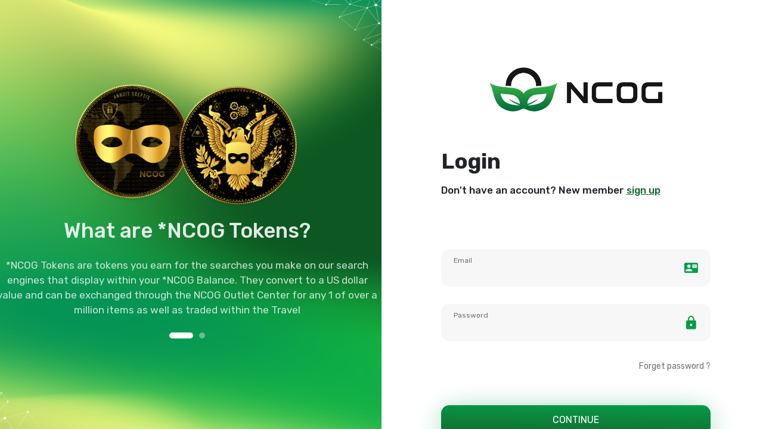

--- FILE ---
content_type: text/html; charset=UTF-8
request_url: https://dash.ncog.earth/?c=user_gc_amazon&m=login
body_size: 1713
content:
<!DOCTYPE html>
<html lang="en">

<head>
    <meta charset="UTF-8">
    <meta http-equiv="X-UA-Compatible" content="IE=edge">
    <meta name="viewport" content="width=device-width, initial-scale=1.0">
    <title>NCOG.Earth | Sign in</title>
    
    <link rel="shortcut icon" href="/themes/black/img/foter-mid-img.png" type="image/x-icon">

    <link href="https://cdn.jsdelivr.net/npm/bootstrap@5.0.2/dist/css/bootstrap.min.css" rel="stylesheet" />
    <link rel="stylesheet" href="https://cdnjs.cloudflare.com/ajax/libs/font-awesome/6.3.0/css/all.min.css" />
    <link rel="stylesheet" href="https://cdnjs.cloudflare.com/ajax/libs/slick-carousel/1.8.1/slick.min.css">
    <link rel="stylesheet" href="/themes/layer243/css/style.css?v=1.1">
</head>

<body>
    <div class="ncog-login-page">
        <div class="container-fluid p-0">
            <div class="row">
                <div class="col-lg-6 p-0">
                    <div class="single-item">
                        <div class="exp-slider ncog-login-left-side">
                            <div class="ncog-login-left-inner-side">
                                <img src="/themes/layer243/img/side-img.png" alt="side-img">
                                <h2 style="margin-bottom: 25px">What are *NCOG Tokens?</h2>
                                <p>*NCOG Tokens are tokens you earn for the searches you make on our search engines that display 
                                    within your *NCOG Balance. They convert to a US dollar value and can be exchanged through the 
                                    NCOG Outlet Center for any 1 of over a million items as well as traded within the Travel 
                                </p>
                            </div>
                            <div class="ncog-login-left-inner-side">
                                <img src="/themes/layer243/img/side-img.png" alt="side-img">
                                <h2 style="margin-bottom: 25px">How do I earn tokens?</h2>
                                <p>You can earn tokens in any number of ways. While we will continue to add ways in which you can 
                                    earn tokens, you can learn about the different ways to earn tokens by 
                                    <a href="https://docs.ncog.earth/faq/how-do-i-earn-tokens/" target="_blank" style="color:yellow;">clicking here</a>.</p>
                            </div>
                        </div>
                    </div>
                </div>
                <div class="col-lg-6 p-0">
                    <div class="ncog-login-right-side">
                        <img src="/themes/layer2607/images/big-02.png" alt="ncog-logo2" style="max-width: none; height: 100px;">
                        <h2>Login</h2>
                        <p>Don't have an account? New member <a href="/?c=registration">sign up</a></p>
                        
                        <div class="ncog-login-form">
                        <form action="/?c=user&m=login" method="post" name="web" class="needs-validation">
                            <input type="hidden" value="done" name="auth" />
                            <input type="hidden" name="remember" id="remember" value="1" />
                            <input type="hidden" name="token" id="tokenid" value="" />
                                <div class="ncog-login-email">
                                    <div class="inside-input ">
                                        <label for="text">Email</label>
                                        <input type="email" name="login" value="" class="form-input" required />
                                    </div>
                                    <img src="/themes/layer243/img/Icon-material-contact-mail.png" alt="Icon-material-contact-mail">
                                </div>
                            
                                <div class="ncog-login-email">
                                    <div class="inside-input ">
                                        <label for="text">Password</label>
                                        <input type="password" name="password" class="form-input" required />
                                    </div>
                                    <img src="/themes/layer243/img/Icon-ionic-md-lock.png" alt="Icon-ionic-md-lock">
                                </div>
                                <div class="forget-password">
                                    <a href="/?c=restore_password">Forget password ?</a>
                                </div>
                                <button type="submit" class="button-continue">CONTINUE</button>
                            </form>
                        </div>
                    </div>

                </div>
            </div>
        </div>
    </div>

    <!-- js link -->
    <script src="/js/59d08e8f30d17d598986da87bc73f2b2.js?v=1.1"></script>
    <script src="https://ajax.googleapis.com/ajax/libs/jquery/3.6.3/jquery.min.js"></script>
    <script src="https://cdnjs.cloudflare.com/ajax/libs/slick-carousel/1.8.1/slick.min.js"></script>
    <script>
        $(document).ready(function () {

            $('.exp-slider').slick({
                infinite: true,
                slidesToShow: 1,
                slidesToScroll: 1,
                autoplay: true,
                prevArrow: false,
                nextArrow: false,
                dots: true,
                responsive: [
                    {
                        breakpoint: 1440,
                        settings: {
                            slidesToShow: 1,
                        }
                    },
                ],
            });

             if (undefined != document.forms.web) {
                document.forms.web.login.focus();
             }
             let responsive = $(window).width();
             if (responsive < 640) {
                $('.ncog-login-right-side').addClass('show');
                $('.mobile-cancel a').removeClass('show');
             }

             $('#tokenid').val(getNCOGToken());

        });
    </script>
<script defer src="https://static.cloudflareinsights.com/beacon.min.js/vcd15cbe7772f49c399c6a5babf22c1241717689176015" integrity="sha512-ZpsOmlRQV6y907TI0dKBHq9Md29nnaEIPlkf84rnaERnq6zvWvPUqr2ft8M1aS28oN72PdrCzSjY4U6VaAw1EQ==" data-cf-beacon='{"version":"2024.11.0","token":"c2626d8a2a48416eab0622caf3935575","r":1,"server_timing":{"name":{"cfCacheStatus":true,"cfEdge":true,"cfExtPri":true,"cfL4":true,"cfOrigin":true,"cfSpeedBrain":true},"location_startswith":null}}' crossorigin="anonymous"></script>
</body>

</html>


--- FILE ---
content_type: text/css
request_url: https://dash.ncog.earth/themes/layer243/css/style.css?v=1.1
body_size: 1768
content:
@import url("https://fonts.googleapis.com/css2?family=Rubik:wght@300;400;500;600;700;800;900&display=swap");
body {
  font-family: "Rubik", sans-serif;
}
.row > *:not([class*="col-"]) {
  width: auto;
}
p {
  margin: 0;
  padding: 0;
}
ul {
  list-style: none;
  margin: 0;
  padding: 0;
}
a {
  text-decoration: none;
  transition: 0.3s;
  display: inline-block;
}

/* ncog-login */
.ncog-login-page {
  overflow: hidden;
  position: relative;
}
.ncog-login-left-side {
  background-image: url(../img/background-img-mesh.png);
  background-size: cover;
  background-repeat: no-repeat;
  height: 100vh;
  position: relative;
  overflow: hidden;
  width: 100% !important;
}
.ncog-login-left-inner-side {
  padding: 130px 0;
}
.ncog-login-left-side:before {
  content: "";
  background-image: url(../img/side-top-right-img.png);
  background-size: cover;
  background-repeat: no-repeat;
  position: absolute;
  top: -240px;
  right: -260px;
  width: 75%;
  height: 60%;
}
.ncog-login-left-side:after {
  content: "";
  background-image: url(../img/side-top-right-img.png);
  background-size: cover;
  background-repeat: no-repeat;
  position: absolute;
  bottom: -240px;
  left: -260px;
  width: 75%;
  height: 60%;
}
.ncog-login-left-inner-side img {
  width: 100%;
  max-width: 700px;
  margin: auto;
}
.ncog-login-left-inner-side {
  text-align: center;
}
.ncog-login-left-inner-side h2 {
  font-size: 35px;
  color: #ffffffde;
  margin-bottom: 40px;
  margin-top: 10px;
}
.ncog-login-left-inner-side p {
  color: #ffffffc4;
  font-size: 17px;
  max-width: 640px;
  margin: auto;
}
.ncog-login-right-side img {
  width: 100%;
  max-width: 179px;
  height: 55px;
  object-fit: contain;
  margin-bottom: 49px;
}

.ncog-login-right-side {
  padding: 100px;
  height: 100vh;
}
.ncog-login-right-side h2 {
  font-size: 36px;
  font-weight: 700;
  margin-bottom: 15px;
}
.ncog-login-right-side p {
  font-size: 17px;
  font-weight: 500;
  margin-bottom: 86px;
}
.ncog-login-right-side p a {
  color: #156a2c;
  text-decoration: underline;
}
.ncog-login-email img {
  width: 100%;
  max-width: 23px;
  height: 23px;
  object-fit: contain;
  margin: auto;
}
.ncog-login-email {
  display: flex;
  align-items: center;
  width: 100%;
  max-width: 460px;
  justify-content: space-between;
  padding: 10px 21px;
  border-radius: 15px;
  background: #f7f7f7;
  margin-bottom: 29px;
  position: relative;
}
.ncog-login-email img,
.ncog-login-email label {
  position: relative;
  z-index: 2;
}
.inside-input label {
  display: block;
  font-size: 12px;
  color: #0000008a;
}
.ncog-login-email .inside-input {
  width: 100%;
  padding-bottom: 25px;
}
.ncog-login-email .inside-input input {
  width: 100%;
  border: none;
  outline: none;
  background: #f7f7f7;
  position: absolute;
  top: 0;
  left: 0;
  right: 0;
  bottom: 0;
  padding: 20px 60px 0 20px;
  border-radius: 15px;
}
.invalid-input {
  transform: translateY(-20px);
  color: #cf0001;
  display: none;
  text-align: left;
  padding-left: 20px;
}
form.needs-validation.was-validated input[type="password"] {
  color: #cf0001;
}
.invalid-field img,
form.needs-validation.was-validated img {
  filter: hue-rotate(225deg);
}

.invalid-field input.form-input,
form.needs-validation.was-validated input.form-input {
  border: 1px solid #cf00014f;
  background-color: #fff7f7;
}
.invalid-field + .invalid-input,
form.needs-validation.was-validated .invalid-input,
.screensort-cover.invalid-cover + .invalid-input {
  display: block;
}

.forget-password a {
  color: #707070;
  font-size: 14px;
}
.forget-password {
  width: 100%;
  max-width: 460px;
  text-align: end;
}
.button-continue {
  border-radius: 14px;
  width: 100%;
  max-width: 460px;
  background: linear-gradient(181deg, #059b48, #156a2d);
  color: #fff;
  height: 50px;
  border: none;
  outline: none;
  margin-top: 54px;
  box-shadow: 0px 11px 51px -11px #059b48;
}
ul.slick-dots {
  display: flex;
  align-items: center;
  justify-content: center;
  margin-top: -105px;
  position: relative;
}
ul.slick-dots li {
  width: 10px;
  height: 10px;
  outline: none;
  border-radius: 50px;
  margin: 0 5px;
  background: #ffffff61;
  transition: 0.3s;
}
ul.slick-dots li button {
  font-size: 0;
  background: none;
  border: none;
  outline: none;
}
li.slick-active {
  background: #fff !important;
  width: 40px !important;
}
/* media */

@media (max-width:1599px) {
  .ncog-login-left-inner-side img {
    max-width: 584px;
}
}
@media (max-width:1439px) {
  .ncog-login-left-inner-side img {
    max-width: 443px;
    padding: 0px 24px;
}
}
@media (max-width: 1199px) {
  .ncog-login-right-side {
    padding: 100px 50px;
  }
}
@media (max-width: 991px) {
  .ncog-login-left-side {
    padding: 30px;
  }
  .ncog-login-right-side {
    text-align: center;
  }
  .ncog-login-email {
    margin: 0 auto 29px !important;
  }
  .forget-password {
    margin: auto;
  }
  .inside-input label {
    text-align: left;
  }
}
@media (max-width: 767px) {
  .ncog-login-left-inner-side {
    padding: 50px 0;
  }
  .ncog-login-left-inner-side p {
    font-size: 13px;
  }
  ul.slick-dots {
    margin-top: -25px;
  }
  .ncog-login-right-side img {
    margin-bottom: 10px;
  }
  .ncog-login-right-side p {
    margin-bottom: 26px;
  }
  .button-continue {
    margin-top: 24px;
  }

  .ncog-login-right-side {
    padding: 12px 20px 40px;
    height: auto;
    position: absolute;
    width: 100%;
    bottom: -601px;
    background: #fff;
    left: 0;
    border-radius: 25px 25px 0px 0px;
    transition: 0.3s;
  }
  .mobile-cancel a {
    color: #cf0001;
    text-align: end;
    width: 100%;
    margin-bottom: 10px;
  }
  .show {
    bottom: 0;
  }
  .ncog-login-form {
    width: 100%;
  }

  /* mobile */
  .mobile-ncog-login-cover {
    display: flex;
    align-items: center;
    justify-content: center;
    flex-direction: column;
    padding: 20px;
    background: #fff;
    border-radius: 26px;
    opacity: 1;
    backdrop-filter: blur(12px);
    position: absolute;
    top: -300px;
    width: calc(100% - 45px);
    right: 22px;
  }
  .mobile-ncog-login-cover img {
    width: 100%;
    max-width: 200px;
    margin-bottom: 36px;
  }
  .mobile-ncog-login-cover a {
    border-radius: 14px;
    width: 100%;
    max-width: 460px;
    background: linear-gradient(181deg, #059b48, #156a2d);
    color: #fff;
    height: 50px;
    border: none;
    outline: none;
    box-shadow: 0px 11px 51px -11px #059b48;
    text-align: center;
    line-height: 3;
  }
  .mobile-ncog-login-cover p {
    margin: 15px 0;
    font-size: 17px;
    font-weight: 600;
  }
  .mobile-ncog-login-right-form {
    position: relative;
  }
  a#sign-up-btn {
    background: #0a893e30;
    color: #0f7f39;
    font-weight: 700;
    box-shadow: none;
  }
  .mobile-cancel2 a {
    color: #cf0001;
    text-align: end;
    width: 100%;
    margin-bottom: 10px;
  }
  /* mobile */
  .sign-up-2 {
    position: absolute;
    bottom: -640px;
    background: #fff;
    width: 100%;
    left: 0;
    padding: 16px 0 30px;
    height: auto;
    border-radius: 29px 29px 0 0;
    text-align: center;
    transition: 0.3s;
  }
  .ncog-login-page2 {
    position: relative;
  }
  .sign-up-2 img {
    width: 100%;
    max-width: 179px;
    height: 55px;
    object-fit: contain;
    margin-bottom: 30px;
  }
  .mobile-cancel3 a {
    color: #cf0001;
    text-align: end;
    width: 100%;
    margin-bottom: 10px;
    padding-right: 17px;
  }
  .sign-up-2 h2 {
    font-size: 36px;
    font-weight: 700;
    margin-bottom: 15px;
  }
  .sign-up-2 p {
    font-size: 17px;
    font-weight: 500;
    margin-bottom: 21px;
  }
  .sign-up-2 p a {
    color: #156a2c;
    text-decoration: underline;
  }
  .mobile-cancel3-cover img {
    width: 100%;
    max-width: 100% !important;
    height: 100%;
    padding: 10px;
    border-radius: 23px;
  }
  .ahead {
    border-radius: 14px;
    width: 100%;
    max-width: 460px;
    background: linear-gradient(181deg, #059b48, #156a2d);
    color: #fff;
    height: 50px;
    border: none;
    outline: none;
    margin-top: 0;
    box-shadow: 0px 11px 51px -11px #059b48;
    line-height: 3;
  }
  .show2 {
    bottom: 0;
  }
}

.invalid-input-block {
    transform: translateY(-20px);
    color: #cf0001;
    display: block;
    text-align: left;
    padding-left: 20px;
}

.errorBox, .infoBox {
    transform: translateY(-20px);
    display: block;
    text-align: left;
    padding-top: 15px;
    padding-bottom: 15px;
    border: 1px solid;
    margin-bottom: 15px;
    margin-top: 15px;
    padding-left: 10px;
    padding-right: 10px;
    border-left: 5px solid;
    width: 80%;
}

.errorBox {
    color: #cf0001;
}
.infoBox {
    color: #24a551;
}
.invalid-input.field-marked{
  display: block;
}
.inside-input.field-marked .form-input {
    border: 1px solid #cf00014f!important;
    background-color: #fff7f7!important;
}

.screensort-cover-2.field-marked {
    border: 1px solid #cf00014f!important;
    background-color: #fff7f7!important;
}
.screensort-cover-2.field-marked .form-input {
    background-color: #fff7f7!important;
}